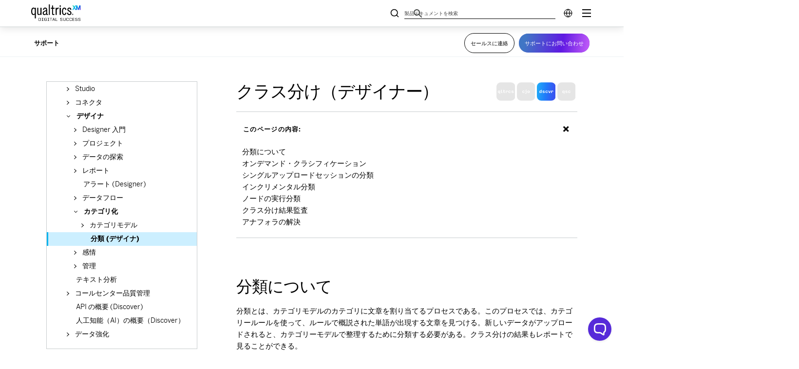

--- FILE ---
content_type: text/html; charset=utf-8
request_url: https://www.google.com/recaptcha/api2/anchor?ar=1&k=6LefQMMZAAAAAFJldb8tm2ekHbqq6Qb4HGTwtO6-&co=aHR0cHM6Ly93d3cucXVhbHRyaWNzLmNvbTo0NDM.&hl=en&v=N67nZn4AqZkNcbeMu4prBgzg&size=invisible&anchor-ms=20000&execute-ms=30000&cb=mli2s916sxhi
body_size: 48756
content:
<!DOCTYPE HTML><html dir="ltr" lang="en"><head><meta http-equiv="Content-Type" content="text/html; charset=UTF-8">
<meta http-equiv="X-UA-Compatible" content="IE=edge">
<title>reCAPTCHA</title>
<style type="text/css">
/* cyrillic-ext */
@font-face {
  font-family: 'Roboto';
  font-style: normal;
  font-weight: 400;
  font-stretch: 100%;
  src: url(//fonts.gstatic.com/s/roboto/v48/KFO7CnqEu92Fr1ME7kSn66aGLdTylUAMa3GUBHMdazTgWw.woff2) format('woff2');
  unicode-range: U+0460-052F, U+1C80-1C8A, U+20B4, U+2DE0-2DFF, U+A640-A69F, U+FE2E-FE2F;
}
/* cyrillic */
@font-face {
  font-family: 'Roboto';
  font-style: normal;
  font-weight: 400;
  font-stretch: 100%;
  src: url(//fonts.gstatic.com/s/roboto/v48/KFO7CnqEu92Fr1ME7kSn66aGLdTylUAMa3iUBHMdazTgWw.woff2) format('woff2');
  unicode-range: U+0301, U+0400-045F, U+0490-0491, U+04B0-04B1, U+2116;
}
/* greek-ext */
@font-face {
  font-family: 'Roboto';
  font-style: normal;
  font-weight: 400;
  font-stretch: 100%;
  src: url(//fonts.gstatic.com/s/roboto/v48/KFO7CnqEu92Fr1ME7kSn66aGLdTylUAMa3CUBHMdazTgWw.woff2) format('woff2');
  unicode-range: U+1F00-1FFF;
}
/* greek */
@font-face {
  font-family: 'Roboto';
  font-style: normal;
  font-weight: 400;
  font-stretch: 100%;
  src: url(//fonts.gstatic.com/s/roboto/v48/KFO7CnqEu92Fr1ME7kSn66aGLdTylUAMa3-UBHMdazTgWw.woff2) format('woff2');
  unicode-range: U+0370-0377, U+037A-037F, U+0384-038A, U+038C, U+038E-03A1, U+03A3-03FF;
}
/* math */
@font-face {
  font-family: 'Roboto';
  font-style: normal;
  font-weight: 400;
  font-stretch: 100%;
  src: url(//fonts.gstatic.com/s/roboto/v48/KFO7CnqEu92Fr1ME7kSn66aGLdTylUAMawCUBHMdazTgWw.woff2) format('woff2');
  unicode-range: U+0302-0303, U+0305, U+0307-0308, U+0310, U+0312, U+0315, U+031A, U+0326-0327, U+032C, U+032F-0330, U+0332-0333, U+0338, U+033A, U+0346, U+034D, U+0391-03A1, U+03A3-03A9, U+03B1-03C9, U+03D1, U+03D5-03D6, U+03F0-03F1, U+03F4-03F5, U+2016-2017, U+2034-2038, U+203C, U+2040, U+2043, U+2047, U+2050, U+2057, U+205F, U+2070-2071, U+2074-208E, U+2090-209C, U+20D0-20DC, U+20E1, U+20E5-20EF, U+2100-2112, U+2114-2115, U+2117-2121, U+2123-214F, U+2190, U+2192, U+2194-21AE, U+21B0-21E5, U+21F1-21F2, U+21F4-2211, U+2213-2214, U+2216-22FF, U+2308-230B, U+2310, U+2319, U+231C-2321, U+2336-237A, U+237C, U+2395, U+239B-23B7, U+23D0, U+23DC-23E1, U+2474-2475, U+25AF, U+25B3, U+25B7, U+25BD, U+25C1, U+25CA, U+25CC, U+25FB, U+266D-266F, U+27C0-27FF, U+2900-2AFF, U+2B0E-2B11, U+2B30-2B4C, U+2BFE, U+3030, U+FF5B, U+FF5D, U+1D400-1D7FF, U+1EE00-1EEFF;
}
/* symbols */
@font-face {
  font-family: 'Roboto';
  font-style: normal;
  font-weight: 400;
  font-stretch: 100%;
  src: url(//fonts.gstatic.com/s/roboto/v48/KFO7CnqEu92Fr1ME7kSn66aGLdTylUAMaxKUBHMdazTgWw.woff2) format('woff2');
  unicode-range: U+0001-000C, U+000E-001F, U+007F-009F, U+20DD-20E0, U+20E2-20E4, U+2150-218F, U+2190, U+2192, U+2194-2199, U+21AF, U+21E6-21F0, U+21F3, U+2218-2219, U+2299, U+22C4-22C6, U+2300-243F, U+2440-244A, U+2460-24FF, U+25A0-27BF, U+2800-28FF, U+2921-2922, U+2981, U+29BF, U+29EB, U+2B00-2BFF, U+4DC0-4DFF, U+FFF9-FFFB, U+10140-1018E, U+10190-1019C, U+101A0, U+101D0-101FD, U+102E0-102FB, U+10E60-10E7E, U+1D2C0-1D2D3, U+1D2E0-1D37F, U+1F000-1F0FF, U+1F100-1F1AD, U+1F1E6-1F1FF, U+1F30D-1F30F, U+1F315, U+1F31C, U+1F31E, U+1F320-1F32C, U+1F336, U+1F378, U+1F37D, U+1F382, U+1F393-1F39F, U+1F3A7-1F3A8, U+1F3AC-1F3AF, U+1F3C2, U+1F3C4-1F3C6, U+1F3CA-1F3CE, U+1F3D4-1F3E0, U+1F3ED, U+1F3F1-1F3F3, U+1F3F5-1F3F7, U+1F408, U+1F415, U+1F41F, U+1F426, U+1F43F, U+1F441-1F442, U+1F444, U+1F446-1F449, U+1F44C-1F44E, U+1F453, U+1F46A, U+1F47D, U+1F4A3, U+1F4B0, U+1F4B3, U+1F4B9, U+1F4BB, U+1F4BF, U+1F4C8-1F4CB, U+1F4D6, U+1F4DA, U+1F4DF, U+1F4E3-1F4E6, U+1F4EA-1F4ED, U+1F4F7, U+1F4F9-1F4FB, U+1F4FD-1F4FE, U+1F503, U+1F507-1F50B, U+1F50D, U+1F512-1F513, U+1F53E-1F54A, U+1F54F-1F5FA, U+1F610, U+1F650-1F67F, U+1F687, U+1F68D, U+1F691, U+1F694, U+1F698, U+1F6AD, U+1F6B2, U+1F6B9-1F6BA, U+1F6BC, U+1F6C6-1F6CF, U+1F6D3-1F6D7, U+1F6E0-1F6EA, U+1F6F0-1F6F3, U+1F6F7-1F6FC, U+1F700-1F7FF, U+1F800-1F80B, U+1F810-1F847, U+1F850-1F859, U+1F860-1F887, U+1F890-1F8AD, U+1F8B0-1F8BB, U+1F8C0-1F8C1, U+1F900-1F90B, U+1F93B, U+1F946, U+1F984, U+1F996, U+1F9E9, U+1FA00-1FA6F, U+1FA70-1FA7C, U+1FA80-1FA89, U+1FA8F-1FAC6, U+1FACE-1FADC, U+1FADF-1FAE9, U+1FAF0-1FAF8, U+1FB00-1FBFF;
}
/* vietnamese */
@font-face {
  font-family: 'Roboto';
  font-style: normal;
  font-weight: 400;
  font-stretch: 100%;
  src: url(//fonts.gstatic.com/s/roboto/v48/KFO7CnqEu92Fr1ME7kSn66aGLdTylUAMa3OUBHMdazTgWw.woff2) format('woff2');
  unicode-range: U+0102-0103, U+0110-0111, U+0128-0129, U+0168-0169, U+01A0-01A1, U+01AF-01B0, U+0300-0301, U+0303-0304, U+0308-0309, U+0323, U+0329, U+1EA0-1EF9, U+20AB;
}
/* latin-ext */
@font-face {
  font-family: 'Roboto';
  font-style: normal;
  font-weight: 400;
  font-stretch: 100%;
  src: url(//fonts.gstatic.com/s/roboto/v48/KFO7CnqEu92Fr1ME7kSn66aGLdTylUAMa3KUBHMdazTgWw.woff2) format('woff2');
  unicode-range: U+0100-02BA, U+02BD-02C5, U+02C7-02CC, U+02CE-02D7, U+02DD-02FF, U+0304, U+0308, U+0329, U+1D00-1DBF, U+1E00-1E9F, U+1EF2-1EFF, U+2020, U+20A0-20AB, U+20AD-20C0, U+2113, U+2C60-2C7F, U+A720-A7FF;
}
/* latin */
@font-face {
  font-family: 'Roboto';
  font-style: normal;
  font-weight: 400;
  font-stretch: 100%;
  src: url(//fonts.gstatic.com/s/roboto/v48/KFO7CnqEu92Fr1ME7kSn66aGLdTylUAMa3yUBHMdazQ.woff2) format('woff2');
  unicode-range: U+0000-00FF, U+0131, U+0152-0153, U+02BB-02BC, U+02C6, U+02DA, U+02DC, U+0304, U+0308, U+0329, U+2000-206F, U+20AC, U+2122, U+2191, U+2193, U+2212, U+2215, U+FEFF, U+FFFD;
}
/* cyrillic-ext */
@font-face {
  font-family: 'Roboto';
  font-style: normal;
  font-weight: 500;
  font-stretch: 100%;
  src: url(//fonts.gstatic.com/s/roboto/v48/KFO7CnqEu92Fr1ME7kSn66aGLdTylUAMa3GUBHMdazTgWw.woff2) format('woff2');
  unicode-range: U+0460-052F, U+1C80-1C8A, U+20B4, U+2DE0-2DFF, U+A640-A69F, U+FE2E-FE2F;
}
/* cyrillic */
@font-face {
  font-family: 'Roboto';
  font-style: normal;
  font-weight: 500;
  font-stretch: 100%;
  src: url(//fonts.gstatic.com/s/roboto/v48/KFO7CnqEu92Fr1ME7kSn66aGLdTylUAMa3iUBHMdazTgWw.woff2) format('woff2');
  unicode-range: U+0301, U+0400-045F, U+0490-0491, U+04B0-04B1, U+2116;
}
/* greek-ext */
@font-face {
  font-family: 'Roboto';
  font-style: normal;
  font-weight: 500;
  font-stretch: 100%;
  src: url(//fonts.gstatic.com/s/roboto/v48/KFO7CnqEu92Fr1ME7kSn66aGLdTylUAMa3CUBHMdazTgWw.woff2) format('woff2');
  unicode-range: U+1F00-1FFF;
}
/* greek */
@font-face {
  font-family: 'Roboto';
  font-style: normal;
  font-weight: 500;
  font-stretch: 100%;
  src: url(//fonts.gstatic.com/s/roboto/v48/KFO7CnqEu92Fr1ME7kSn66aGLdTylUAMa3-UBHMdazTgWw.woff2) format('woff2');
  unicode-range: U+0370-0377, U+037A-037F, U+0384-038A, U+038C, U+038E-03A1, U+03A3-03FF;
}
/* math */
@font-face {
  font-family: 'Roboto';
  font-style: normal;
  font-weight: 500;
  font-stretch: 100%;
  src: url(//fonts.gstatic.com/s/roboto/v48/KFO7CnqEu92Fr1ME7kSn66aGLdTylUAMawCUBHMdazTgWw.woff2) format('woff2');
  unicode-range: U+0302-0303, U+0305, U+0307-0308, U+0310, U+0312, U+0315, U+031A, U+0326-0327, U+032C, U+032F-0330, U+0332-0333, U+0338, U+033A, U+0346, U+034D, U+0391-03A1, U+03A3-03A9, U+03B1-03C9, U+03D1, U+03D5-03D6, U+03F0-03F1, U+03F4-03F5, U+2016-2017, U+2034-2038, U+203C, U+2040, U+2043, U+2047, U+2050, U+2057, U+205F, U+2070-2071, U+2074-208E, U+2090-209C, U+20D0-20DC, U+20E1, U+20E5-20EF, U+2100-2112, U+2114-2115, U+2117-2121, U+2123-214F, U+2190, U+2192, U+2194-21AE, U+21B0-21E5, U+21F1-21F2, U+21F4-2211, U+2213-2214, U+2216-22FF, U+2308-230B, U+2310, U+2319, U+231C-2321, U+2336-237A, U+237C, U+2395, U+239B-23B7, U+23D0, U+23DC-23E1, U+2474-2475, U+25AF, U+25B3, U+25B7, U+25BD, U+25C1, U+25CA, U+25CC, U+25FB, U+266D-266F, U+27C0-27FF, U+2900-2AFF, U+2B0E-2B11, U+2B30-2B4C, U+2BFE, U+3030, U+FF5B, U+FF5D, U+1D400-1D7FF, U+1EE00-1EEFF;
}
/* symbols */
@font-face {
  font-family: 'Roboto';
  font-style: normal;
  font-weight: 500;
  font-stretch: 100%;
  src: url(//fonts.gstatic.com/s/roboto/v48/KFO7CnqEu92Fr1ME7kSn66aGLdTylUAMaxKUBHMdazTgWw.woff2) format('woff2');
  unicode-range: U+0001-000C, U+000E-001F, U+007F-009F, U+20DD-20E0, U+20E2-20E4, U+2150-218F, U+2190, U+2192, U+2194-2199, U+21AF, U+21E6-21F0, U+21F3, U+2218-2219, U+2299, U+22C4-22C6, U+2300-243F, U+2440-244A, U+2460-24FF, U+25A0-27BF, U+2800-28FF, U+2921-2922, U+2981, U+29BF, U+29EB, U+2B00-2BFF, U+4DC0-4DFF, U+FFF9-FFFB, U+10140-1018E, U+10190-1019C, U+101A0, U+101D0-101FD, U+102E0-102FB, U+10E60-10E7E, U+1D2C0-1D2D3, U+1D2E0-1D37F, U+1F000-1F0FF, U+1F100-1F1AD, U+1F1E6-1F1FF, U+1F30D-1F30F, U+1F315, U+1F31C, U+1F31E, U+1F320-1F32C, U+1F336, U+1F378, U+1F37D, U+1F382, U+1F393-1F39F, U+1F3A7-1F3A8, U+1F3AC-1F3AF, U+1F3C2, U+1F3C4-1F3C6, U+1F3CA-1F3CE, U+1F3D4-1F3E0, U+1F3ED, U+1F3F1-1F3F3, U+1F3F5-1F3F7, U+1F408, U+1F415, U+1F41F, U+1F426, U+1F43F, U+1F441-1F442, U+1F444, U+1F446-1F449, U+1F44C-1F44E, U+1F453, U+1F46A, U+1F47D, U+1F4A3, U+1F4B0, U+1F4B3, U+1F4B9, U+1F4BB, U+1F4BF, U+1F4C8-1F4CB, U+1F4D6, U+1F4DA, U+1F4DF, U+1F4E3-1F4E6, U+1F4EA-1F4ED, U+1F4F7, U+1F4F9-1F4FB, U+1F4FD-1F4FE, U+1F503, U+1F507-1F50B, U+1F50D, U+1F512-1F513, U+1F53E-1F54A, U+1F54F-1F5FA, U+1F610, U+1F650-1F67F, U+1F687, U+1F68D, U+1F691, U+1F694, U+1F698, U+1F6AD, U+1F6B2, U+1F6B9-1F6BA, U+1F6BC, U+1F6C6-1F6CF, U+1F6D3-1F6D7, U+1F6E0-1F6EA, U+1F6F0-1F6F3, U+1F6F7-1F6FC, U+1F700-1F7FF, U+1F800-1F80B, U+1F810-1F847, U+1F850-1F859, U+1F860-1F887, U+1F890-1F8AD, U+1F8B0-1F8BB, U+1F8C0-1F8C1, U+1F900-1F90B, U+1F93B, U+1F946, U+1F984, U+1F996, U+1F9E9, U+1FA00-1FA6F, U+1FA70-1FA7C, U+1FA80-1FA89, U+1FA8F-1FAC6, U+1FACE-1FADC, U+1FADF-1FAE9, U+1FAF0-1FAF8, U+1FB00-1FBFF;
}
/* vietnamese */
@font-face {
  font-family: 'Roboto';
  font-style: normal;
  font-weight: 500;
  font-stretch: 100%;
  src: url(//fonts.gstatic.com/s/roboto/v48/KFO7CnqEu92Fr1ME7kSn66aGLdTylUAMa3OUBHMdazTgWw.woff2) format('woff2');
  unicode-range: U+0102-0103, U+0110-0111, U+0128-0129, U+0168-0169, U+01A0-01A1, U+01AF-01B0, U+0300-0301, U+0303-0304, U+0308-0309, U+0323, U+0329, U+1EA0-1EF9, U+20AB;
}
/* latin-ext */
@font-face {
  font-family: 'Roboto';
  font-style: normal;
  font-weight: 500;
  font-stretch: 100%;
  src: url(//fonts.gstatic.com/s/roboto/v48/KFO7CnqEu92Fr1ME7kSn66aGLdTylUAMa3KUBHMdazTgWw.woff2) format('woff2');
  unicode-range: U+0100-02BA, U+02BD-02C5, U+02C7-02CC, U+02CE-02D7, U+02DD-02FF, U+0304, U+0308, U+0329, U+1D00-1DBF, U+1E00-1E9F, U+1EF2-1EFF, U+2020, U+20A0-20AB, U+20AD-20C0, U+2113, U+2C60-2C7F, U+A720-A7FF;
}
/* latin */
@font-face {
  font-family: 'Roboto';
  font-style: normal;
  font-weight: 500;
  font-stretch: 100%;
  src: url(//fonts.gstatic.com/s/roboto/v48/KFO7CnqEu92Fr1ME7kSn66aGLdTylUAMa3yUBHMdazQ.woff2) format('woff2');
  unicode-range: U+0000-00FF, U+0131, U+0152-0153, U+02BB-02BC, U+02C6, U+02DA, U+02DC, U+0304, U+0308, U+0329, U+2000-206F, U+20AC, U+2122, U+2191, U+2193, U+2212, U+2215, U+FEFF, U+FFFD;
}
/* cyrillic-ext */
@font-face {
  font-family: 'Roboto';
  font-style: normal;
  font-weight: 900;
  font-stretch: 100%;
  src: url(//fonts.gstatic.com/s/roboto/v48/KFO7CnqEu92Fr1ME7kSn66aGLdTylUAMa3GUBHMdazTgWw.woff2) format('woff2');
  unicode-range: U+0460-052F, U+1C80-1C8A, U+20B4, U+2DE0-2DFF, U+A640-A69F, U+FE2E-FE2F;
}
/* cyrillic */
@font-face {
  font-family: 'Roboto';
  font-style: normal;
  font-weight: 900;
  font-stretch: 100%;
  src: url(//fonts.gstatic.com/s/roboto/v48/KFO7CnqEu92Fr1ME7kSn66aGLdTylUAMa3iUBHMdazTgWw.woff2) format('woff2');
  unicode-range: U+0301, U+0400-045F, U+0490-0491, U+04B0-04B1, U+2116;
}
/* greek-ext */
@font-face {
  font-family: 'Roboto';
  font-style: normal;
  font-weight: 900;
  font-stretch: 100%;
  src: url(//fonts.gstatic.com/s/roboto/v48/KFO7CnqEu92Fr1ME7kSn66aGLdTylUAMa3CUBHMdazTgWw.woff2) format('woff2');
  unicode-range: U+1F00-1FFF;
}
/* greek */
@font-face {
  font-family: 'Roboto';
  font-style: normal;
  font-weight: 900;
  font-stretch: 100%;
  src: url(//fonts.gstatic.com/s/roboto/v48/KFO7CnqEu92Fr1ME7kSn66aGLdTylUAMa3-UBHMdazTgWw.woff2) format('woff2');
  unicode-range: U+0370-0377, U+037A-037F, U+0384-038A, U+038C, U+038E-03A1, U+03A3-03FF;
}
/* math */
@font-face {
  font-family: 'Roboto';
  font-style: normal;
  font-weight: 900;
  font-stretch: 100%;
  src: url(//fonts.gstatic.com/s/roboto/v48/KFO7CnqEu92Fr1ME7kSn66aGLdTylUAMawCUBHMdazTgWw.woff2) format('woff2');
  unicode-range: U+0302-0303, U+0305, U+0307-0308, U+0310, U+0312, U+0315, U+031A, U+0326-0327, U+032C, U+032F-0330, U+0332-0333, U+0338, U+033A, U+0346, U+034D, U+0391-03A1, U+03A3-03A9, U+03B1-03C9, U+03D1, U+03D5-03D6, U+03F0-03F1, U+03F4-03F5, U+2016-2017, U+2034-2038, U+203C, U+2040, U+2043, U+2047, U+2050, U+2057, U+205F, U+2070-2071, U+2074-208E, U+2090-209C, U+20D0-20DC, U+20E1, U+20E5-20EF, U+2100-2112, U+2114-2115, U+2117-2121, U+2123-214F, U+2190, U+2192, U+2194-21AE, U+21B0-21E5, U+21F1-21F2, U+21F4-2211, U+2213-2214, U+2216-22FF, U+2308-230B, U+2310, U+2319, U+231C-2321, U+2336-237A, U+237C, U+2395, U+239B-23B7, U+23D0, U+23DC-23E1, U+2474-2475, U+25AF, U+25B3, U+25B7, U+25BD, U+25C1, U+25CA, U+25CC, U+25FB, U+266D-266F, U+27C0-27FF, U+2900-2AFF, U+2B0E-2B11, U+2B30-2B4C, U+2BFE, U+3030, U+FF5B, U+FF5D, U+1D400-1D7FF, U+1EE00-1EEFF;
}
/* symbols */
@font-face {
  font-family: 'Roboto';
  font-style: normal;
  font-weight: 900;
  font-stretch: 100%;
  src: url(//fonts.gstatic.com/s/roboto/v48/KFO7CnqEu92Fr1ME7kSn66aGLdTylUAMaxKUBHMdazTgWw.woff2) format('woff2');
  unicode-range: U+0001-000C, U+000E-001F, U+007F-009F, U+20DD-20E0, U+20E2-20E4, U+2150-218F, U+2190, U+2192, U+2194-2199, U+21AF, U+21E6-21F0, U+21F3, U+2218-2219, U+2299, U+22C4-22C6, U+2300-243F, U+2440-244A, U+2460-24FF, U+25A0-27BF, U+2800-28FF, U+2921-2922, U+2981, U+29BF, U+29EB, U+2B00-2BFF, U+4DC0-4DFF, U+FFF9-FFFB, U+10140-1018E, U+10190-1019C, U+101A0, U+101D0-101FD, U+102E0-102FB, U+10E60-10E7E, U+1D2C0-1D2D3, U+1D2E0-1D37F, U+1F000-1F0FF, U+1F100-1F1AD, U+1F1E6-1F1FF, U+1F30D-1F30F, U+1F315, U+1F31C, U+1F31E, U+1F320-1F32C, U+1F336, U+1F378, U+1F37D, U+1F382, U+1F393-1F39F, U+1F3A7-1F3A8, U+1F3AC-1F3AF, U+1F3C2, U+1F3C4-1F3C6, U+1F3CA-1F3CE, U+1F3D4-1F3E0, U+1F3ED, U+1F3F1-1F3F3, U+1F3F5-1F3F7, U+1F408, U+1F415, U+1F41F, U+1F426, U+1F43F, U+1F441-1F442, U+1F444, U+1F446-1F449, U+1F44C-1F44E, U+1F453, U+1F46A, U+1F47D, U+1F4A3, U+1F4B0, U+1F4B3, U+1F4B9, U+1F4BB, U+1F4BF, U+1F4C8-1F4CB, U+1F4D6, U+1F4DA, U+1F4DF, U+1F4E3-1F4E6, U+1F4EA-1F4ED, U+1F4F7, U+1F4F9-1F4FB, U+1F4FD-1F4FE, U+1F503, U+1F507-1F50B, U+1F50D, U+1F512-1F513, U+1F53E-1F54A, U+1F54F-1F5FA, U+1F610, U+1F650-1F67F, U+1F687, U+1F68D, U+1F691, U+1F694, U+1F698, U+1F6AD, U+1F6B2, U+1F6B9-1F6BA, U+1F6BC, U+1F6C6-1F6CF, U+1F6D3-1F6D7, U+1F6E0-1F6EA, U+1F6F0-1F6F3, U+1F6F7-1F6FC, U+1F700-1F7FF, U+1F800-1F80B, U+1F810-1F847, U+1F850-1F859, U+1F860-1F887, U+1F890-1F8AD, U+1F8B0-1F8BB, U+1F8C0-1F8C1, U+1F900-1F90B, U+1F93B, U+1F946, U+1F984, U+1F996, U+1F9E9, U+1FA00-1FA6F, U+1FA70-1FA7C, U+1FA80-1FA89, U+1FA8F-1FAC6, U+1FACE-1FADC, U+1FADF-1FAE9, U+1FAF0-1FAF8, U+1FB00-1FBFF;
}
/* vietnamese */
@font-face {
  font-family: 'Roboto';
  font-style: normal;
  font-weight: 900;
  font-stretch: 100%;
  src: url(//fonts.gstatic.com/s/roboto/v48/KFO7CnqEu92Fr1ME7kSn66aGLdTylUAMa3OUBHMdazTgWw.woff2) format('woff2');
  unicode-range: U+0102-0103, U+0110-0111, U+0128-0129, U+0168-0169, U+01A0-01A1, U+01AF-01B0, U+0300-0301, U+0303-0304, U+0308-0309, U+0323, U+0329, U+1EA0-1EF9, U+20AB;
}
/* latin-ext */
@font-face {
  font-family: 'Roboto';
  font-style: normal;
  font-weight: 900;
  font-stretch: 100%;
  src: url(//fonts.gstatic.com/s/roboto/v48/KFO7CnqEu92Fr1ME7kSn66aGLdTylUAMa3KUBHMdazTgWw.woff2) format('woff2');
  unicode-range: U+0100-02BA, U+02BD-02C5, U+02C7-02CC, U+02CE-02D7, U+02DD-02FF, U+0304, U+0308, U+0329, U+1D00-1DBF, U+1E00-1E9F, U+1EF2-1EFF, U+2020, U+20A0-20AB, U+20AD-20C0, U+2113, U+2C60-2C7F, U+A720-A7FF;
}
/* latin */
@font-face {
  font-family: 'Roboto';
  font-style: normal;
  font-weight: 900;
  font-stretch: 100%;
  src: url(//fonts.gstatic.com/s/roboto/v48/KFO7CnqEu92Fr1ME7kSn66aGLdTylUAMa3yUBHMdazQ.woff2) format('woff2');
  unicode-range: U+0000-00FF, U+0131, U+0152-0153, U+02BB-02BC, U+02C6, U+02DA, U+02DC, U+0304, U+0308, U+0329, U+2000-206F, U+20AC, U+2122, U+2191, U+2193, U+2212, U+2215, U+FEFF, U+FFFD;
}

</style>
<link rel="stylesheet" type="text/css" href="https://www.gstatic.com/recaptcha/releases/N67nZn4AqZkNcbeMu4prBgzg/styles__ltr.css">
<script nonce="Y9QSQ6hzixyTbxv83Sv3Rw" type="text/javascript">window['__recaptcha_api'] = 'https://www.google.com/recaptcha/api2/';</script>
<script type="text/javascript" src="https://www.gstatic.com/recaptcha/releases/N67nZn4AqZkNcbeMu4prBgzg/recaptcha__en.js" nonce="Y9QSQ6hzixyTbxv83Sv3Rw">
      
    </script></head>
<body><div id="rc-anchor-alert" class="rc-anchor-alert"></div>
<input type="hidden" id="recaptcha-token" value="[base64]">
<script type="text/javascript" nonce="Y9QSQ6hzixyTbxv83Sv3Rw">
      recaptcha.anchor.Main.init("[\x22ainput\x22,[\x22bgdata\x22,\x22\x22,\[base64]/[base64]/[base64]/[base64]/[base64]/[base64]/KGcoTywyNTMsTy5PKSxVRyhPLEMpKTpnKE8sMjUzLEMpLE8pKSxsKSksTykpfSxieT1mdW5jdGlvbihDLE8sdSxsKXtmb3IobD0odT1SKEMpLDApO08+MDtPLS0pbD1sPDw4fFooQyk7ZyhDLHUsbCl9LFVHPWZ1bmN0aW9uKEMsTyl7Qy5pLmxlbmd0aD4xMDQ/[base64]/[base64]/[base64]/[base64]/[base64]/[base64]/[base64]\\u003d\x22,\[base64]\\u003d\\u003d\x22,\[base64]/UMO0YMKSHDrDm8OAwoPCh1hbI8KVSFIlwpfDmsK/DcKxZsKKwrtawrLCuj80wrc3TlXDvG86w783E13CicOhZBZ+eFbDj8OKUi7CjhHDvRBJZhJewp/Dq33DjUhpwrPDlhIMwo0MwpgMGsOgw5ZNE0LDncKpw71wIjotPMOKw73Dqms0CCXDmh/CgsOewq99w67DuzvDsMOJR8OHwo7CtsO5w7FXw71Aw7PDu8OUwr1GwpxqwrbCpMOnBMO4acKhTEsdJcONw4HCucOpNMKuw5nCq0zDtcKZaQDDhMO0OAVgwrVfVsOpSsOcM8OKNsKpwqTDqS59wqt5w6g1wqsjw4vCosKMwovDnH/DlmXDjl1AfcOIS8Oywpdtw63DlxTDtMObesOTw4gKRSk0w6k1wqwrUMK+w587ChEqw7XCk1AMRcOhV1fCiSdlwq40fznDn8OfasOyw6XCk1ARw4nCpcKyTRLDjXR6w6ESFMKeRcOUYTF1CMKRw57Do8OcDgJ7bzIVwpfCtBjCj1zDs8OQUSspPsKcAcO4wrZ/[base64]/CpMKLwrRNw5rCvsOjYcOZYcKQw5TCgjNtK1fDnBwKwq4Aw4zDjsOmeh5hwrzCv3Nxw6jCpcOaD8OlV8K/[base64]/[base64]/wo7CmMOzw6APw7jCj8KowqMxKsKGScKLTcKDcsOYMRjDqDRvw4Zqwo/[base64]/CscOKw5sHw7Jjw4pXQXR/OsK8IB/[base64]/w4zDkMOhw6sdw7fCszwSIDXCo8OOw5J/eMKFw4LDtsKmw57CujgcwqJoYCsNf1gnw6hPwr1ow79zPsKGMcOow47Dsm5/C8Oxw4PDrcO/MHdHw6PCknTDlGfDmDPCncKpWyZNH8OQYsOQw6pqw5TCvFzCj8ONw5/ClMO8w7MAUXtsScOlYH/CncOdJw43w5swwovDk8O1w5TClcOzwp3CsR9rw4/Cl8KZwqpwwpTDriJwwoTDiMKlw6pSwr0tI8K8NcOzw4XDrWt7RQNZwp7DsMKqwrHCin/DgnXDqCzCm1vCizrDkH8+wpQ1WzHCscKOw6rCmsKAwrBGJx/CuMK2w7LDn2h/KsKow4PClwNywpZePH8dwqsfIEXDpHMfw6UkFH5Fw4fChVA7wp5VM8KaUSLDj1bCs8OwwqLDtMKve8KXwpUWwoLCkcK+wp9DAcOEwpXCl8KRNsKQdTHDgcOgOS3DoX5/AcKFwrHCi8OiYsKrU8KwwrvCr2HDjTjDhhvCuQDCs8OFGCcAw61Ow5PDp8KwC1LDqmXCmyRzw5TClsK4b8KCwrciwqB1wqbCnsKPZMO+Ex/CocKSw6rDsTnCi1TDtsKUw6tmIMOSa1IMasOuNMKOUcKMM00CMcK1wpAxTHbCkMKfSMOkw5AlwogTcikjw4BCw4jDuMKwa8KrwpUWw7PDtcKGwqnDlksCUsKGwpHDk2nDhMO/w6EZwq5JwrTCvsKIwq7CtTVMw5ZNwqNQw4rCvBTDv1ZkSiZAF8KUwrJWWsOTw63Clk3CtsOGw5RvQ8O8W13CgsKvRBYhUQ0Owrx7wpZTVx/Du8OWPhDDrMKEPnAewr9VJ8Ofw6LChAbChkbCtTTDocKywpfCp8OpZMOFSW/Dk3hRwoFrTMO+w78fw7EULMOaXEHCrsKVQ8Oaw7bDtMKGAHE6K8KXwpLDrFV3wqHCh0nCq8OIHMOlST3DiDTCpjvCjMOJdSHDpB9owqtDIxlkIcOww41cL8Kcw7rClnPCg1TDo8KLwqbCpRdNw47CvBl9LsKCwoLDhh7DnhB9w7/Di0dzwqHCm8OeOcOMb8KIw4rCglp0Z3fDtUhMwrppIAjCnhQywpTCiMKkakAywoJNw655wqE0w7cwNsKNAMOFwqtiwoYPQXPDp3w6fsOPwoHCmAt6wqYcwqHDusO+IsK5M8O8AAYmwpEjwpLCrcOpesK/CkptYsOgGSDCpW/[base64]/[base64]/ScK6HD3DoULDnsKIbEwPP2LCjS42w5g/en0gw4prwp0rMHjDjcOhw67CjHI7M8KCJsK6RsOpUkMRNMKbMcKAw6Atw4PCoR5rOAnDlRc4KcKuGH1+KRQNN1AtADrCumHDiE/DiCpWwqAWw4B1S8KmLHkzJsKTw5HCisKXw7PCu2FQw5YaW8K9V8OMVBfCpmZcw5R+I3XDuwbCrMKpw4zCnl4qajDDsW9wIMOSwrVqHDlgTHBOUnhPG1/ChFzCjsKCBm7DjiHDpQrCj13DvgHDkyvCpxHDpcOxFsK9OVfDnMOoaGcvGD5yexXCm04ta1xJY8OZwovCvMOUasOXP8OsOMKRJDBNXFlDw6bCocO2IHpsw5rDl3jCpMK9w5bDjFzDo0kXwo4awr8DAsOywrrCnXp0wrnCmlzDgcKbAsOKw6UpM8K2TwtCCcKjw6I/[base64]/Dh23Drnh9GQR7cMOPfzAYw4pAMMOUw6szwplZej4Bw68Mw4zDqMOWE8OkwrfCiwHDiRgHRGLCsMKMLj4aw6XCtyXDkcK/[base64]/CqX7DlcKGw4PCt8OIwoQHYsOOUcKKc8OSdMKWwocQQMOSRQV9w7zDpgs9w5tmw5fDlADDrsOKR8KQOgDDqsKNw7jDtQhUwpxlLQIPw44cesKcPMOBw5BODwM6wqF2OQzCiR1/Y8O7dRU+XMKUw6DCgAJDTsKzdMK8EcOXJGLCtAjDncO2wpLCtMKzwq/DuMO3bMKBwqMhQcKmw7UrwrfCog0uwqdPw5/DoCrDjgUhGsOJD8KWSiZ2w5APTMKHDMOLXChZVXjDjynDqGzDgCHDscOlNsOmwr3DiVB6w5Y7H8KQFwrCv8KRw7p1TW5Cw5oyw61Za8OcwrEzLEfDmjJnw58zwoQ/CUQzw4LClsKQd2/DrRfCncKNZMKcT8KFJVdmccKhwpHDocKowpRNdMKfw60RAzceehPDlMKXw7VIwqEqEsKrw6QAVHFUPCLDhilrw4rCsMK7w5zCo0lsw74zdgfDisOcB2opwpfCoMKiCj1TdD/DrMOkwpp1w5jDisK/[base64]/Cm1zDvnE8wqTCnMOHwogoCcKow4lLAcKDwq0GKMOUwpXCg8KXXcOCNcKuw4vCg2fCpcK3w6UwI8O3BcK0YMOsw4nCocOJB8OdMADDnmF/wqN1wqfCu8OgGcK5R8K9GcOaDmg3WA/ClD3Ci8KDWW5/w7Vrw7fDmlBhF0jCqCNaU8OpCMOLw7fDisOBwonCqiDCg17DjVZsw63DsinCiMOcwrrDmD3DmcKQwrV/w7NRw40Bw6A0GCnCmF3DvT0XwobCmQZyL8Obw78Qwr16TMKrw77ClMKMDsKTwrPCvDXCtz/CpATDs8KRBD0ow7Zva3xRwpbDnXoFOCjCnMKFCcKSOkHDpMOVScOrS8KOaFXDoBXDu8Oga3cmfcO2T8KPwqvDrUvDo2U7wprCjsOaW8ORwo7ChH3Dk8OOwrjCssKwf8KtwrLCoDwWw7NwG8Oww7nCmFYxPn/[base64]/Dhi5aw7PCu8OoDCnDo8OtbMKVw5N0GcKrwrVFa0PDoi7CjkzDqH0Ew693w4l4V8K/w5xMwpt5PQsFw53CqDfDmgU/w7lCfTbCh8KyUS8GwqszVcOaE8Ovwq/DtsK1W0Viwoc9wrgoWMOHwpRqPsKCw4VSWcKqwpJEV8OTwow6JsKRCsObHcKsFMOKVMOJPC/[base64]/wprDjkHCicKydm8cXAnDvMKPU8OIwrPDpcKHRhXCrSXDvxkxwrfCgMKvw74BwrnDjk7DsXHCgwlXdycsN8KoDcOUWMOPwqYYwo0UdRLDskEew5VdMQfDiMOtwpJnfMKJwoREU2tbw4EIw7IIEsKxTRDCm0ptXsKUNA45MsK5wosSw5rDocOhVSjChg3DnxbDo8K9PR/CpsOqw47DlkTCrcOvwrPDmhNcw6LCh8OjMQM/wpEyw6QxNRDDsmxsP8OBwp1HwpHDvEpOwoxEcsO2RMKpwqTCqcKywqXDvVcHwrVfwonCpcOYwrrDj0zDs8OnPsKrwo/CvQIcK2sWEhbChcKJwr5ww51Cwo5mEMKbGsKAwrDDijPCphcJw511G1jDqcKXwot6XWxMDsKMwrg9f8OibkFVw70dwrBgBDzCocOQw4HCq8OvbQJHw5zDvsKDwpfDkQbDuULDmlrCpsOjw4BAw6IQw6PDkQvCmRQpwqEsZAzDiMKtIzLDlcKHFB/CncOkU8KyVzfCtMKIw47Ch0sbJsOlwozCg1w3wp1xwrzDlRMVw74vVAFtcMOrwrkAw5x+w51oC1V7wroywrxgEWM+A8Ogw6jDvE5Fw4NnEyVPdFvDk8Oww6t+aMKAMsOxCMO3HcKQwpfDliojw5/CssKVFMK5wrJoDsOWDDhoPhBDwoJ7w6F/OsOkAWDDmToBAcOjwrzDt8KMw70gGCbDgsOxUWlOKcK6wp/Cs8Kpw5zCncKcwovDvMOXw6DCmklIMcK3wowGRiEJwr/DswDDvMKFw6fDl8ONc8Ohw7nCnMK+wpvCkyZowqEaaMONwod3wrVkw7LCtsKiJ0/DkAnCrTpww4cQO8Kfw4jDqsKuYsK4w7HCvsOawq1qPi3Ck8Knwr/CrcKOaWHDmQRWw5bDoSgBw6jCiH/Co2Baf1FEXcOVJXRFXAjDgVzCsMK8woDCo8OHF23Cr0jCoD8XfQvCjsOaw5Bxw7FPw60qw7F+MwPCkn7CjcOHe8OcesOuawh6wp/CsEFUw5jCpmfDu8OaecOofFrDlMOfwq3Cj8K9w5oSwpPCi8OCwqfCvUROwrhQFSTDisKEw6/CsMKCKVcGIicbwrYlQ8OXwo1ZAcOZwp/Dh8OHwpHCmsKGw7BPwq/DmMO9w6duwqxFwonCgxZTTMKvf21LwqjDucORwqNYw4QEw4vDojArHcKjFsO+HkI4UW53JEMwfRLCiTvCpRXDpcKowroowrnDtMOSXmA/KT1RwrVvI8OvwofDusO+wrRZeMKOwrIAYMORwqAuW8O+MkbCr8KHUjjCvMOUHmEsSsOdw5RbKVppGSHCosOIGxMMKDDDgn9yw73DtlZVwpvDmAXDmXlPwprCl8O7eSvDiMOBQMK/w4NETMOLwqBLw6hEwpLCh8OGwqhyaBHDv8OLC3I5wobCsQpiCsONFB7Dmk8gQW3DnMKeTXzCicOew6Z/wpbCvcOSbsK9JQbDvMOof3l7EEw6fsO3JGErw4p/QcO4w4DCjVpAA2nClSXCpRRMe8KNwqBOVUUUSTnCtMK2wrY6OsKodcOYNAVtw7Jbw67CuxbCncOHw67CncKbwobDji40w6nChwk+w57DtMOtT8OTw7DCnMKffErCvMKoZsKMAMKow7pEIcOLSE7DsMKHETfDisO/wrXDq8OXFcKlw5rDq27CncO9esKIwpcNIwjDtcOOOMOjwotnwq94w687NMKWVWNYwrp0w7csEsK7w5zDoW4fYMOeZChawqPDi8KZwqk1w41kw5IVw6nCtsKqacOET8O1woRzw7rCvFLDmcKCIzkjZsOZOcKGUV94XULCgsOkVsO/w7wjPsOGwpZFwptWwrl0ZMKKwr/Cl8O2wqkUYsKKZMOBbDPDn8Kvwq/Du8KAwrPCgEtAQsKfworCs30bw6fDjcOvVMOLw4jCmsO/SFNvw7TCkiQDwoTDksKod0kYDMKhbjDCpMOtw4jDjVpDA8KUECXDj8K9ax8LQcOjOkRww7fCq0M3w5lLAHPDk8KowobDhMOew7jDlcOIXsO0w7fCmcK8TcOpw7/DgcKcwpnDs1kaG8O3wpbDo8Opw6I/VRwkacKVw6nDlxk1w4xfw7zDqGdSwo/Dvl7Cs8KLw7/DvcOqwrzCkMK1fcOXAcK2XcOAw7B2wpd0w45rw73Ci8Otw7QgfcO0bmfCoCzCgRrDqcK/w4fCqXHDosKWVTBsVBrCuj3DosO3A8KkY1rCucKiK2kuQMOySVnDrsKVIMOHw7djV2A7w5HDtcKzwrHDnhgtwpjDhsKPKsKzD8O+QjXDlmdregrDg2/[base64]/DqBsWwrfCjsKew4FdZcK3QxvDuzzDssOCw4EQLcOAw6JqB8KwwqnCpsOyw5LDgsKuwo9ww5UwRcO3wqwOw7nCoB5bE8O9w7bCimRewojChsKfNlFKw6xcwp/CpcKgwrcSPMKFwpg3wojDjMOWIcKwF8Ksw5A+JjbCiMOqw7dIHRHDjUXCvCIcw6bCsk8KwqPCtsOBFsKdJRMeworDocKCPBLCscO9KV/CkxbDtXbDln4NGMOCRsKsG8OFwpFHw7QQwr/Cn8Kawq7CvxTCucOEwpAsw73Di3fDolRvFRspGyXCrMKMwoMDN8Olwq1/wpUjwoMtSsK/w5zCvMOoYTJvK8OjwrNDw57Cp3hDPMOFemfCucObHcKqWcO+w7dLw4JmW8OBecKXF8OMw7nDpMKEw6XCosOWABnCjcOewpsPw6LDoXBdwqdcwqXDpwMuwqPCp0JXwp3DvcK3Py55HsKzw6wzF0/Dkn/DpMKrwoclwr/DoVHCt8K5w74JIT8swpgCw77ChsKKRMK6wqjDqcKhw5cYw4TCmsO8wp1JL8KvwpAaw5DCryFWEwsyw5XDkjwNwq3Ci8K1AMO3wpJeAsOVL8OTw40Qw6HCpcO6wrDClhjDpSDCsA/[base64]/CgsKEw75Nw5NMwolad8KzcsKmSsO9woQQZsOAwqg/OlrCkMOmc8OIwrPDmcOTb8K/Kg/DsVZowp4zZzPCvXFhCsOdw7zDuFnDs2x6EcOOBW3CghrDhcOITcKmw7XDnkM7Q8OLPMKsw7o9wrzDum3DrwQ5w6vCp8KXXsO8P8Osw5d4w5hnVMOaXQ4Gw5YfLCfDmsKSw51qGsO/wrrDnkIGAsK6wq/CusOrw4vDnhYyTsKKIcKqwoAQHRM6w7MdwobDisKIw7Y6cCbCiQ/DqMObw6hfwpoBwqHCrC4LDcO/PEhew4XClgnDhsOTw54Rw6TCrsKzf1p9O8KfwovDhsKHYMO+w6d7wpshw5VMH8OQw4PCuMOLw7LCsMOmwoguLMOTbH7ClC03wrR8w6oSDcKtKSNLQgnCvMK0aANVO3J+wrEgwqrCjRHCp0ZxwocFNcOQZMOrwqtzVcO6MjgfwojCvsOwK8Ozw77DoD5/QsKVwrHCpsOSXnXDncKwQMKDw7/DjsK7e8ODSMOUw5nDl2srwpFCwrvCsUl/fMKnUyZWw7rCmAfCh8OvJsO3B8OCwozChMOJQsK4w7rDmcOnwpZoIkMRw5/CuMKew4JxSsKAX8KCwpF+WsK7wqBaw73CmsKwc8OJwqjDrcK2DGLDqhLDtcK2w4rCmMKHTl9ZGsOXUsOlwocowqgDDmUUKzBuwpjCh1fDv8KJLxXDr3fCgksUYGvDviI5QcKZSsO3NU/CklvDkcKIwqVDwr0tHkXCk8Ouw7ozGCfCvxDDlSlhIsOywobDkBgdw6nCnMO3O0Jpw6jCssO9eFDComkrw45faMORdcKcw5DDu17DsMK1wpfCq8KUwpRJWsKSwrvCjRELw6fDjMO4Uy/CgTQZGwTCsHvDqsOkw5tVN3zDqkDDrMOPwrgVwobDjFDDpg4mw4zCgw7CmsKRH30ANlLCmTPDp8O4w6TCq8K7TS3Cs07DhMOge8Orw4bChwZHw4ELC8KXbhMuQMOuw44oworDjnpXVMKgKC98w7PDmMKZwoPDk8KKwpfCsMKgw6h1N8K8wpVrwoXCqMKHRUYOw5/DjMKbwo7CjcKHaMKhw4EpLlhGw4cWwqdVOTJ/w7l4X8KNwqUpCR3DoyR/RWXDn8KEw4nDm8OMw69BNGTCnQrCqSTDqsO2BxTCsy3CkcKfw5N/[base64]/DcKAwrjDmcKbKCTCrH8xw7nDnsOVw6vClsOaGFbDh1LDtcKZwrk5PljCqMOewrDCq8KhLsK0w4g/FnbCg1dvC0jCmsOCO0HDu3bDt1lcw6B5BwrDsmx2w5HDvAxxwrPChsOiwoPDlgfDkMKJw5JpwprDkMKmw4s+w45pw47DmRTCqsOYP1MNbcKKDgYrMcO8wqTCv8Okw7vCvcKYw7/[base64]/DkmBWwqDCrXnCjMO0JMOIw6HChMO1emzCrGnCm8OhK8Oywr3Du0ZowqDDoMOdw4FGWcKCAELCtsK8PnZdw7vCuRRufMOMwo54YMKCw5VMw5M1w5cewqwJW8Kiw7nCqMKOwrXDkMKLMULDskzCiU/CuTNnwqzCtQM6YsKsw7E5ZcKoMyw7RhRQEMK4wqLCnsKkw5zCl8KwTMKfP3ggLcKkUHAPwrfCnMOLw7vCvMOSw54gwqFqBsORw6zDkCrDhE1fw6NOw4dywrbCoR8BEGhwwoBHw6XCm8KxQ3MLdsOTw7g8K05Ywp5/w5wsP1Q4wo/Cq1HDrxQDScKJWBzCt8O7Mkt/MkHDmMOawrzCijYheMOfw5fCqxdrDQ/DhQvDsnA/[base64]/Dll9bw49zJWnCtk3Do8O2P8OGY24uZMKhO8OxM2jDqx/CvcOWaxXDtsOcwoPCoiErf8OEcMKpw4AJYcOIw5/DsxEXw6LCicOGGB/Cqw3DvcKvwpLDjQ7DpGAObsKeHQ7DjE7CtMO7w70mfcKdcTUpQsOhw4vCuDbDtcK6N8Oew7XDncKLwoA7fj3CrVjDpwc3w5h3wojCisK+wrrCs8Kdw4bDhiFjYcKVeFcaT0XDvmEhwpXDoQjCl2vCnMOWwoZHw6s/LMK/VMOKH8Kiw5pBZDbDk8K2w6UPXsK6fzPCtsK6wobDhMOvSTzCkxY5N8KCw4nCm23CoUnCohXCncKZccOOw7V5OsO0bwpeFsOsw7LDu8Kowr1xWVXDg8Ovw7/Cnz7DixHDoAk0H8OQRsOZwqjClsKYwoTDkAPDtsKTT8O/DxjDi8KWwq8KR3rDjkPDjcKXRVYrw6IXwrpfw5FGwrPCoMOKVMK0w4/DhsKoCCEnwph/wqAISMOXVypuw41mwpPClsOmRipgGcODwo/[base64]/DssOUGgluwq5zRSzDocKFBcKuwq3CtcKaHcOrCGPDqGPCgsK2aVzCmMKkwpXCnMOBWMKOW8OZP8OJTyPDvcK6dBUTwoNzM8OGw4Q8wobDrcKlNhd9woA9R8OhQsKMCiTDqU/DosKJB8ObUcK1dsKbSDtmw6oywqsiw6JfIsO5w4rCsRPDssOCwoDCs8Kew67ChsKZw6TCt8Ojw5LDqxJ2dWpGbMKmwo8VeHDCrj7DuCfCuMKfH8KWw7kJVcKUJsKvecKRaEBIJcOJAldUbzjCgynDkD9pC8OLw7rDr8O+w4Q7PVLDvnIUwq/DkBPCtlJxwp/DmsKIPCbDhQnChMKiK0vDskrCqcOzFsO0RMK8w7XDgsKZwokdw7fCs8O7Xg/Cmx7Cs0XCvUw6w5vDu2glaHwVIcO3ZcKrw7nDrMKCAMOiwrYCIMKwwo/Cg8K7w6vDu8OjwoLDsSHDnwzCskg8OA3DgGzDhQjCicOTFMKEXWQgLXvCusOXKEDDqMOsw5XDgsO/DxI2wrzDrSzDqMKiw5ZNw4UzBMK/EsK8KsKWNC7DkGHCr8O6Jmoxw7RPwolfwrfDhFcTTkg7HcOaw6NhZizDk8KSWMOlEsKrw6gcw6vDsgjDmV7CqSrDgMOVKMK7HXhHIjx8V8K0OsOeHcOTF2ojw4/CiDXDhcOHWsKtwrXCv8O1wrhAYMKmwqXCmwnCrsOLwoHCoQl4w44OwqvCuMO7wqrDiT7Dvzd7wqzCu8OQwoFfwp/[base64]/[base64]/CjXjDqUnDuyTDsV/Dgx3DusOpwpAxw7Ffw5TCokNEwr93wrnCqDvCh8ONw43DvsOBS8OpwoVFORtswpbCiMOCw4MZw7LCs8KNMRfDuCjDj2zCnMOnR8O6w5VNw5Rgwrk3w6Fbw58Zw5bDl8Kwb8OYwqXDm8KcY8K3S8KBIcK6VsO/[base64]/[base64]/CmR3CiUzDlRQ5wrnDlBTDvUVcD2dsw7HCkyTDhcKYRxYsTsOhAhzChcO4w6rDpBTCp8KzQUcVw69uwrMNUSTCihbDk8Otw4wYw6/CljPDsQU9wpPDuRsHNn8kwp4VwrjCs8Oww7kgwoRnfcKDZFwhIhNuRXfCr8Knw6EiwpVrw6zDucK0L8KqVsKBGEnCjkfDk8OPYC4+FUdww7RTGmXDjcK9XMKow7PDuFXClsOawpvDpMKlwqnDnyPCrMKrVnfDp8KNwqPDr8Kkw7LDlsO2OFTCsXHDkcOqw6/CusO/esK4w5zDn0USIT0YecOocEVjEsOxRMOkCkNGwp/CrcOkM8KqX0QOwqXDn1ZTwq4SHsKQwrXCq2hxw6QqFcOyw4rCpsOAw7fCqcKQAsKmfzNiNAPDvcOdw6USwopNTloPw6LDtlTDj8K+wpXCjMOywqDCo8OAwrMQQsKeWwLCrlnDmsOXwp1ZG8KjO0fCqjHDj8O0w4bDmsKLcDnCjMK/Di3CvEA0WcONwqvCvcKPw5I+MkZRUmHCg8Kuw4Q2dsOTGALDqMKEYmDCrMOww5lEUMKAWcKKWMKFPMKzwrJHwqjCmAsCwqljwqvDhBpqwonCtCA3wrrDrnVuFMOXw6ZAwqfDuG7CsHkJwrTCqcOpw5/CscKiw4AHKHdEAWbCrBAKdcK/RCHDjsOZeHRFT8Kdw7pCAzYWT8Oew7jDqjDDusOja8OnVsOcYsKlw7puOj9vaX8sRQBzw7nDnEsrFw5Rw6F3w4UVw5zDjD5eTSJVKWDCksObw4NaDh0QLsOuwp/DoDzDksOwIUTDnhdGOThXwpnCgAQAwoo7bErCpsO/[base64]/Co0cOZipAw5nChS3DmEsxdTsHLyZAw7bDnzosCxByWMKjw7oIw7HCkMOyYcKwwqJgFMKiFcOKUAZvw4nDjxTDtMOlwrrDnXfDrH/DrCsJTCI0eSgLUMK+wpRDwr19Jxohw7TDvj9sw5XCpUd0wqgjGU/Ch24uw4LClcKCw5RDKVXCv0nDiMKNN8KHwq7DmGAdMsKWwoTDrMKNA0Alwp/ChMKNS8OHwq7DhzvCinEqUMK6wpnDk8O0WMK2wqZIwp84F3bCpcKyAEFkBi/[base64]/CvD/ChAQRwqPCncOkEUpdw4vDqxTCpsOPG8K7w4ZTwp09w4kle8OvBMKsw7jDmcK+MAZZw7jDg8Kxw7g+acOKwrnCkA/[base64]/CpMK+wpPCk8KkwqclcBTDnUcpw6/[base64]/T8Osw7RId8Kvw5LChVdzwpkUZQUcwqHDhjnDssODwr7DpMKrTDE1w77CjcONwpTComHCvHViwrt/YcK6dcO0wqvCtsKcwqbCqnzCoMOsU8KEKcKEwoLDnWQUMH8oXcKmVcObGMKJwoTDn8KPw60+wr0zwrLCnVQKwo3CohjDu1XCs1HCsEElw7/DhsKtP8KFwrdsaBg+woDCicOlHlDCnHUVwpYdw6hfF8KxeWoMCcKsOE/DiBpdwp4mwpbDgMOZKsKANsOWwo5bw5HCtMKRT8KpVMKuY8KBHgA4wrrCj8KcNBnCnUbDocODe3ocMhIrHCfCqMOmOsOZw7cEFMKfw6pXAVTCkAjCgVTCn1TCncOwejzDnMOZRsKqwrw9a8KKfU7DqcKAazghBcO/ZiJOwpdKcsKOIhvDkMOvw7fCugVtBcKZZy9gwoUVwq3Dl8OBIMK1A8Omwr1lw4/DhcKxw6/CpmclRcKrw7hmw6fCt30Ew5vCiGHCksK1w5tmwrDDmhbDkyBhw4Qqb8Ktw6jCrELDvsKiwpLDmcKBw7YPIcKfwpMZN8KBVMKlasK1wrnDkwJOw7VKREAwL0g8S3fDt8OuKlfDpMO8OcOyw5rChwLDj8KqcREHHMOmXBs6TcOEKwPDlAInAsKLw4nDscKfIlLDpk/CpcOdwpzCocKsYsOow6bDvQPCmsKLw7Jjw5sIDRbChB8zwrh3wrd4OhBSwpDDjMKJC8O+CVLDsEJwwrbDqcO9woHCvk9OwrTDtcKLY8ONQhh5NwDDm3dRRsKEwrDCon4cKRt4dR7DjlLCrBAVwpo5MUfCtD/DpHdDIcOIw7zCg0nDv8OZBVpsw6dBX2BBwqLDt8Ohw7kvwr9fw6IFwoLCrxYfWGjCkEcDSMKLBcKTwqTDriHCv3DCvSl6AMO1wrpvJWDCn8OewrbDmg3Ci8OXw5rDj0xzGXnDkjfDtMKSwpBOw6fCrndJwpLDqlgmw5/DtkkwKMKpeMKmIcKTwqtVw7HDtsOtGVDDsjrDrhrCkETDvWLDmzjCtQ/DrcKkH8KXZ8KrHsKbBn3CnX4DwprCnHAOFlIafwrDhXPCsybCocKMF31twqFqwq9cw4LDu8O7UWktw5/[base64]/DjMOBw7vCv8KzwqhqTMKmIiLCiMO1G8KzJ8OYwoEJw7bDslsMwo/[base64]/Dn8OLwq1fwpEYIcO+w5kqQ8Kbw7XCvsK5wqvCnl/Dh8OYwq5awrREwq1EVsOkwo1ewp3ClSx4LWbDlMOHw54+SSMFw4fDigzCm8K9w7sZw77DjR/DgAduZRrDhQfDvlMBCmzDqnbCjsKvwo7Co8Khw4MCHcOiWsOhw4/DtgPCklfCnBzDgQTDh0DCtMOsw6Rowo9swrVJbiHClcOjwpzDpcKGwrvCvX/[base64]/[base64]/DtBpue1rDiDl1G8OaTW3CvQTDuEDCgMOvYsKZw67DnsOmGcOFXXzCpMOww6V1w54eRcO7wqXDpGbClcKdNVJjwqw8w67CiiLDlHvCsjVdw6B5fTXDvsOlwpTDj8ONScOuw6HDpQbCkgUua0DCpUgsQRUjwpnCtcOXd8Khw5wPw5/[base64]/cFNELsKVwqdkw4jCrXxfPE3Cq0kvaMK7w4HCssO2w4EvRsK0KcOEP8Kiwr/DvQ0VNcKBw7jDtkfCgMOFaiNzwqvCsBdyFsOkRx3DrMK9wpRmwopDworCmxR3w6/CosOLw4DDjDVfw47DkcKCI2ZDwq/ChsK4aMOKwqZ3dUVpw7wxw6PDpl9Yw5TCoQd4JzrDsXbDmi7Du8KXW8O0wokmLwPCuh3DtwfCtzPDvkcWwqRFw6Rlw6PCiwbDtifCr8K+QyrCl3/CqMKJfMKgHl0JE1rDqCoAwrHCrsOnw73Dj8Ovw6fDoGbCmXzDlFXDjDzDvMKBVsKZwogGw6xme09fwrXClE8Zw6BoJgB9wohJIMKSViDCuUpSwo01fcKzB8K/[base64]/VEfDuxbDqcKrWMKhOMObR8KxwosAw7zCkkcvw7pkXcO2woDCmMO0ajdhw77ChMOLL8KWbxkRwqFATMKEwq9CCMKDMsOmwo4dw6jChEkCBcKbHcKmOG/Dk8ORV8Oww5/CrUozb3MAIHotDC8Lw7/DiB0uQMOxw6fDrcKMw5PDnMOeSsOIwqHDlcKxwoPDo1M9bsOpaVvDkMOZw6lTw6rCocOuY8KjPCLCgC3CnGFFw5vCpcKlw7BjP2cIBsOjDw/CscOGwprCpV8yIcKVEzrDgi5ew5/[base64]/DhcOIw6/CiiLDiCTDu8O1w4YhwoDCs8OdakhybcKew6TDglbDrRjCi0PCt8KqAE9LEhNdSl1pwqE/w4pOw7rCg8Ouw5Y0w6/[base64]/w7/[base64]/w4LCnXjDgHB3LyfDqsKNw7Yvw4XDn0rCrsO/fsKFN8Olw7rDicONw6B5wpLCkB/CmsKXw5rCr0DCkcOaKMOKUsOCfxjCksKsQcKeGlB3woNAw5vDnnPDtcO2wqpNwpomUX0ww4/Cv8Ovw63DssOuwp7DnMKnwr0/[base64]/CksKwKVTDp8KtYAfCr8KdaAzClg3ChcODVx3CmQLDqcKIw6tqOcOrYMKDCsKVA0rDhsOWFMO7XsOVGsKiwq/Cj8O+QAVUwpjCtMOuJxXCs8OeJsO5KMOlw6g5wqBtLMORw6/DgcOEPcO+J3XDg0zCqMKzwp0wwq1kw49Nw5vCvn3DsUvCgWTCrg7DisKOXsOfwqLCosOOwo3CisOEw5bDvXImN8OASHTDqjpqwoXCqntZwqZHZg7DpEnClCvDusObZ8OlVsOfdMO3Njh/HlsNwphFCMKDw6/CrHcUw7YZwpHDksKeOsOGw4FLw4fCgDHCgARAKxzDtRbDtjcFwqpiw7hyF3zCvsKjwovCvsKYw7Aew77DnsORw6UbwqQMVMO1DMO/[base64]/[base64]/CqnfDnsKGwolOaWvDvsK7bMOfwojCqBBMwrvCjcO1w5gbW8Oow5kWdsKOZjzCncOdfibDjXLDiSfDniPCkcKew5gYwrfDr0FkEHhww6vDnQjCoQh6J2EGCsKIeMKmdWjDrcOqOC0/ejrDtG/DmMO3w7owwpDDl8Kwwog6w7sTwr/CqV/[base64]/DrR9/w5nDkBnCnAvDjcOEKMOSSsO0IE5pwr0Iwq4rwo3Cti1lcBQFwoVxJsKZEGAiwofCm39GMmbCscOyT8KxwpFnw5TCvcOyacO/w7TDqcOQTAvDn8KAQsOCw7zDrFBNwpZww7rDrMKsa3IRwpbDuyAAw4PDjBDCgGcXR3bCpsKuw4nCsCxLw43DmMKUGVRGw6/DsA0lwq7DoGgIw6fCqsKNa8KAwpZHw5cvV8OEPhHCr8KtQcOqbwzDrCBAB20qMVTDgxVFMXDCs8OwIwtkw4FwwrkTXHwyHsOwwpHCpkvCl8OOYR3CusKZJmkmwpZGwqJxfcK2bcOawoofwpjCh8OGw5kHw7pVwrI3Ox/Do2/CncKKK1NQwqXCvSPCmsK8wpMQJcOyw4TCrVwwdMKGKUzCqcOFY8O9w7shw79Kw4F0wp4LP8OAHSoWwrVPw5jCtcOZeUo8w5/CnEkbAcKMw4DChsObw6kZcG/[base64]/O3tPPk3Dpj8XdcKqwrrCpEfCjCfCrMO5wrzDmw3CjknCgsOPwqjDh8KYc8Oiwo1SJ08AfXHDlXzDpVkAw6/[base64]/[base64]/CnEwRVcO7w6sVJQ8Ow6XCnMKDODzDrnMEImFoQsOvasKkw7rClcOyw4QQVMOKwqLDncKZwrJ2IRkcecK0wpNNZMKsADLCiF3DtHxJecOnw5nDtl4GM14Gwr7CgFQPwrfCmFowbUsMLcOeURdaw6vCskTCscKmX8KEwozCgEFiwqd+XlUuTQTCi8OSw4x/wqjDjMKfCV0UM8KKTyvCuVbDncKzOl5aHkPCu8KKFEFGQmNSw6UVw5TCiiPDjsOUGMOnQ0rDrMOlaynDicKOAhssw47CtF3Dl8Ohw77DqcKEwrcYw7nDo8OAfwzDv1fDj2wYwqRqwp/ChwRNw4zCignCrR5dw6/[base64]/CjcKDw6bDh8KzwqBww69Hwoc/VBzDkGTCksKbXCBPw5VVecOoR8KGwosfZMO4wpMuwoAhCkMiw4cbw70AIsOWC2vCnzPCrBsYw5LDp8OEw4DCssKJw4TCjyLCsU/DkcKlTsKyw4bCvsKmRcK+w6LCuyNXwoxKFMKhw59XwrFHw47CiMOgLMKMwpJwwpQYYCHCs8OxwpjCjTQ4wrzDocOhDsKHwoATwofDukLCrsKaw77CpcOGHz7DqXvCi8OHw7dnw7TDlsKSw71rw7UbUXfCokvDj1HCv8OeZ8K2w6AKGy7DhMO/w7l/[base64]/McOvw7pEUVYoSTbDo1hRwojDlVJQcsOjwp7CpcO9UCk9w7Qlw5DDmQXCu2FYwptKWcOgHkxdw4bCjgPCox1RIG3Cu0wyVcK8IsKEwq/Dh1VPwqx0XcK4w5/ClsKdX8OowqrDmMKgw4Ifw78lQsKtwqDDu8OeLytnQ8ORUcOFG8Ofwr1sV1V1wpl4w7krcwAsITPCsGcjF8KJREkfOW0fw5d7C8KLw4HCucOmDgMow7F5O8KFNMORwrQ/QljCm00ZI8KqPh3DjMOWGsOvwp9YOcKEw4/DmzAwwqgaw5h6YMKGGyTDmsOHFcKJwqXDtMOCwohjWm3CsE/DrBMNwrYSw6DCqcK+fGXDn8KzMg/DtMOAXcKqewDCjRtHw71IwrzCiD4yC8O0FB0gwrcoRsKkwpHDoW3CkUjDsg/CiMOiwpLDicK5dcOwagUsw6dMXm4+SsObRnXCv8OBKsKXw4wDOw/DlAcJanLDucKOw5EOSMK3Sxdbw4EXwpsqwox3w7nCnVTCi8KoKz1ldcOCUMKreMKWR3hVw6bDsWoQwpUcXhLCjMK8wpVkUGFCwoQ/wqHCrMO1OsKCDHJocXzDgMOGR8OjfMObY3kdRhDDpcKmEMOWw5nDlSnDn3NDJnfDsSExbHMxwpDCjRjDi0/DrUTCrMOawrnDrsK1FsKvK8ORwphKZihwJsKYw5bCusKvT8OhckF6MMOJw5how7XDok5rwqzDk8O0wp8AwrRew5nCnA/DrFjCpETCg8KxFsKAEEsTw5LDmTzCqjIbVUfCpwLCgMOKwpvDgMOHaXV7wr7Dp8KySkzCiMOOw5pWw5JERsKnNcOiKsKRwoV2a8O/w7Ayw7XDgEZfJixtE8OLw4ZKLMO+cz1mFwIgdMKJQcOiwok+w6E8wpcKWMKkFsKrOMOxXVrCpitfwpZHw5vCksKPShEVW8Kgwq4+KFrDqlPDvibDqhtTIijCtH0/ScKZLsKlXEnCusKKwpTCkG3DrMOww6BCcWkMw4BowqPDvEJ5w4rDonQzIRLDpsKNCQBmw4MGwr9jw7PDnC5bwpPCjcKUITBGFSxWwqBcwpzDmA8/a8OAVSwHw6/[base64]/Cr8K1w7Bpw5/[base64]/w6TDvsKZc8OEw7dXw71YwozDlSbDrMOeBsOKYFhXw7dOw4UQalwcwq9mw4nCnxoUw4hZfcKRwoPDpsOSwqtGPsOKXhV/[base64]/CuMOmPUFqcSHCv8OHwoMaNxUafinCtMOawo/DjsKYw4HCsibDl8OUwoPCu0VhwpzDvcOgw4bCsMKeYyDDgMKSwo8yw7gtwoTCh8Oew70rwrR5PiYbH8OjOXLDn3vCmcKeSMOEasOqw5/DgsKmcMOfwpYYWMOtFWbDsxI9w7N5UcOiTMO3fmskwrsvAsOzTHfDnsKjWjHDvcO/UsOdc1XCkmxvGiXCmTvCgnlKDMOmYGtRwoLDiy3Cm8O0wqAOw55ZwojCgMO6w6peSELDpcOPwozDq0/DkMKxX8OQw67Ck2rDi1vDnMOsw6TDo2V6HsKhegjCogDDqMOOw5rCoA8nd03Dlk7DvMO7VcKnw6PDuXjCrXXCmB1Ww5HCrcOteW3ChR0hYw/[base64]/CrCMOw5vChcKCw7FEw61Lw7JkCcO6wqREw7XDqkzDm04JXB5qwpbCrMKnZMOUX8OQVMOLw5nCqXLCpFXCpMKqcFsLWhHDlk1qKsKPBR9CJcKJEcOoSGADEiU9VcK3w5YNw5oyw4PDvcKuIsOtwpsaw6LDjWhjw6dmccKjw6QVYWY/w6MkVMO6w5JbJ8KFwpXDtMOPw5svwro8wplUdX0GGMKGwrd8N8KDwp3CpcKmw5paBMOlL0gpwq89H8Kxw7vCsnM3wr/Dnj8+wq8Xw6rDr8Oxwr7CscKcw7zDhk5OwqvCriR3NSDCg8Kyw54/DkhRDHDCuALCtHcgwpd0wqLDiHojwpvCjzTDtn3DlsKNYwbDszjDuwojVgrCqsO/UkwXw7nDvHPCmQzDp140w5LDqMOZw7LDlQx6wrYeTcOodMOlw4fCnMK1SsO5UMKUwovDiMKldsOXOcO3WMOOwpnDmMKFw5otwo3DowJnw5h/[base64]/wqrCmcKBHsKEXcKUwrQlMyBELyrCqMKWTMKKQsKpKsKMwpTDmAXCp3/DhUt6TmhuEsKURjLDqS7Di03Dv8O5EsOeCMOVwoMXSX7Dp8O8wpbDq8K5WMKzw7wMwpXDhUbCkF9abWMjwq/DjsOwwq7CpsKBwqdlw7tADsOKE1nClMKkw6w/[base64]/Cv8OXHSjCoMKAwoFQw6XChlXDnBLCnsKoCys8XsKhTMOtwqbDqsKUdMOSWA5fHC8awobClUzCosK+wrzCssO8WcKGNCTCmxctw6g\\u003d\x22],null,[\x22conf\x22,null,\x226LefQMMZAAAAAFJldb8tm2ekHbqq6Qb4HGTwtO6-\x22,0,null,null,null,0,[16,21,125,63,73,95,87,41,43,42,83,102,105,109,121],[7059694,185],0,null,null,null,null,0,null,0,null,700,1,null,0,\[base64]/76lBhnEnQkZnOKMAhnM8xEZ\x22,0,0,null,null,1,null,0,1,null,null,null,0],\x22https://www.qualtrics.com:443\x22,null,[3,1,1],null,null,null,1,3600,[\x22https://www.google.com/intl/en/policies/privacy/\x22,\x22https://www.google.com/intl/en/policies/terms/\x22],\x22PS31P387Ict6DN2s2ncOIe2D51WZYLlTB4jHxB1yiVE\\u003d\x22,1,0,null,1,1769552965331,0,0,[104,185],null,[5],\x22RC-jjxmYIcxWlXH7Q\x22,null,null,null,null,null,\x220dAFcWeA4TwKrD85Q5u4sppxslSF4n5qesp1wm8rrqWjsWj0wbnIFmoUSB0t_0lSiLL5Yyb6-bl6BzzHwb0ttI-6KdiHTEPvgwoA\x22,1769635765430]");
    </script></body></html>

--- FILE ---
content_type: text/plain
request_url: https://sgtm.qualtrics.com/g/collect?v=2&tid=G-Z0RM4JK167&gtm=45je61q1h2v883492273z86526812za20gzb6526812zd6526812&_p=1769549358130&gcs=G111&gcd=13v3v3v3v5l1&npa=0&dma=0&gdid=dYWJhMj&ni=1&cid=274452577.1769549361&ecid=840549423&ul=en-us%40posix&sr=1280x720&_fplc=0&ur=US-OH&frm=0&pscdl=noapi&ec_mode=c&_eu=AAAAAGA&sst.rnd=1046821326.1769549360&sst.tft=1769549358130&sst.lpc=53210920&sst.navt=n&sst.ude=0&sst.sw_exp=1&_s=1&tag_exp=103116026~103200004~104527906~104528500~104684208~104684211~115495940~115616985~115938466~115938469~116185181~116185182~116682876~117041587&sid=1769549361&sct=1&seg=0&dl=https%3A%2F%2Fwww.qualtrics.com%2Fsupport%2Fjp%2Fxm-discover%2Fdesigner%2Fcategorize%2Fclassifications-designer%2F&dt=%E3%82%AF%E3%83%A9%E3%82%B9%E5%88%86%E3%81%91%EF%BC%88%E3%83%87%E3%82%B6%E3%82%A4%E3%83%8A%E3%83%BC%EF%BC%89&_tu=BA&en=content_view&_fv=1&_nsi=1&_ss=1&gap.plf=5&ep.c_is_iframe=false&ep.c_q_region=AMR&ep.c_content_title=%E3%82%AF%E3%83%A9%E3%82%B9%E5%88%86%E3%81%91%EF%BC%88%E3%83%87%E3%82%B6%E3%82%A4%E3%83%8A%E3%83%BC%EF%BC%89&ep.c_content_category=Categorize&ep.c_content_author=qualtrics&ep.c_content_group=Post&ep.c_content_pub_date=October%2020%2C%202023&ep.c_product_line=&ep.c_product_name=&ep.c_content_topics=Designer&ep.c_hit_timestamp=2026-01-27T21%3A29%3A20.150%2B00%3A00&ep.c_weekend_weekday=Weekday&epn.c_mountain_local_time=15&ep.content_group=none&ep.event_id=1769549360112.916057.46&ep.linkedin_fat_id=&ep.event_category=content&ep.event_action=content%20view&ep.event_label=Post%20%3A%20Categorize%20%3A%20%E3%82%AF%E3%83%A9%E3%82%B9%E5%88%86%E3%81%91%EF%BC%88%E3%83%87%E3%82%B6%E3%82%A4%E3%83%8A%E3%83%BC%EF%BC%89&ep.x-ga-mp1-cm5=1&ep.c_cm_content_views=1&ep.user_data.phone_number=%2B1&ep.user_data._tag_mode=MANUAL&tfd=6898&richsstsse
body_size: 2355
content:
event: message
data: {"send_pixel":["https://analytics.google.com/g/s/collect?dma=0&npa=0&gcs=G111&gcd=13v3v3v3v5l1&gtm=45j91e61q0v883492273z86526812z99229046801za20gzb6526812zd6526812&tag_exp=103116026~103200004~104527906~104528500~104684208~104684211~115495940~115616985~115938466~115938469~116185181~116185182~116682876~117041587&_is_sw=0&_tu=BA&_gsid=Z0RM4JK167TUrOV7Gjti1nRff5nMmQuQ"],"options":{}}

event: message
data: {"send_pixel":["https://stats.g.doubleclick.net/g/collect?v=2&dma=0&npa=0&gcs=G111&gcd=13v3v3v3v5l1&tid=G-Z0RM4JK167&cid=274452577.1769549361&gtm=45j91e61q0v883492273z86526812z99229046801za20gzb6526812zd6526812&tag_exp=103116026~103200004~104527906~104528500~104684208~104684211~115495940~115616985~115938466~115938469~116185181~116185182~116682876~117041587&_is_sw=0&_tu=BA&aip=1"],"options":{}}

event: message
data: {"send_pixel":["${transport_url}/_/set_cookie?val=Jy5vKIo7I8ysgGbVB%2FqP%2B7e%2F0arN1jol8%2FP%2BO2s0s4rfrX1OoBEAhhzxqR5NtQDPZLOTiwrSurZdmsqdjNwMGsK%2FkCcS9uS6%2FqqIHhYh7xwu8Bf2PhMYpjGnhNp%2B%2BISboH5JGbTsrGoOJUOHfy3nVfk%2BIHj1OOGmu2Rqx6O5jZUdF%2BGjB4ffYgKH9H%2BfIC1IKqKmBoQjFmTuyidYoYV86Lra7HYGLfzTtW1boBSFSDept1zT7%2FKnFvEu3JV0AvNNK8ddWh3hkjeKRyOPgBITvwvfYIY5&path=${encoded_path}"]}

event: message
data: {"send_pixel":["https://analytics.google.com/g/s/collect?dma=0&npa=0&gcs=G111&gcd=13v3v3v3v5l1&gtm=45j91e61q0v883492273z86526812z99229046801za20gzb6526812zd6526812&tag_exp=103116026~103200004~104527906~104528500~104684208~104684211~115495940~115616985~115938466~115938469~116185181~116185182~116682876~117041587&_is_sw=0&_tu=BA&_gsid=KREE1SMXRWII1fp9NjmthNvfrqzEMdkw"],"options":{}}

event: message
data: {"send_pixel":["https://stats.g.doubleclick.net/g/collect?v=2&dma=0&npa=0&gcs=G111&gcd=13v3v3v3v5l1&tid=G-KREE1SMXRW&cid=274452577.1769549361&gtm=45j91e61q0v883492273z86526812z99229046801za20gzb6526812zd6526812&tag_exp=103116026~103200004~104527906~104528500~104684208~104684211~115495940~115616985~115938466~115938469~116185181~116185182~116682876~117041587&_is_sw=0&_tu=BA&aip=1"],"options":{}}

event: message
data: {"response":{"status_code":200,"body":""}}



--- FILE ---
content_type: text/plain
request_url: https://c.6sc.co/?m=1
body_size: 194
content:
6suuid=e6263e177f151900362e7969cc020000c7485600

--- FILE ---
content_type: image/svg+xml
request_url: https://www.qualtrics.com/m/digital-success-header/v2/training_courses.svg
body_size: 397
content:
<svg width="32" height="20" viewBox="0 0 32 20" fill="none" xmlns="http://www.w3.org/2000/svg">
<path d="M19.7807 1.09326L1.6865 1.09326C1.34325 1.09326 0.999999 1.30883 0.999999 1.57829L1 18.6082C1 18.8777 1.2746 19.0933 1.6865 19.0933L30.3135 19.0933C30.6567 19.0933 31 18.8777 31 18.6082L31 1.63218C31 1.36272 30.7254 1.14716 30.3135 1.14716L17.9418 1.09326" stroke="#0281DC" stroke-width="1.5" stroke-linecap="round" stroke-linejoin="round"/>
<path d="M13 14.0933V6.09326L20 10.0933L13 14.0933Z" fill="#0281DC" stroke="#0281DC" stroke-width="1.5" stroke-linejoin="round"/>
</svg>


--- FILE ---
content_type: image/svg+xml
request_url: https://www.qualtrics.com/m/assets/dist/svg/display/link.svg
body_size: 937
content:
<svg xmlns="http://www.w3.org/2000/svg" >
        
        <symbol id="solid" viewBox="0 0 508.26 234.47">
            <g id="Layer_2" data-name="Layer 2"><g id="Layer_1-2" data-name="Layer 1"><path class="cls-1" d="M235.07,134.67c-2.85-9.59-2.72-22.09.46-32.24h0a56.35,56.35,0,0,1,23.85-30.62h0c14.86-9.77,39.53-8,60.21-8.5a.36.36,0,0,0,0-.09L396,62.45a54.86,54.86,0,0,1,55.38,54.81,55.54,55.54,0,0,1-54.81,55.94l-50.06.65a29.67,29.67,0,0,1-1.44,3.21c-10,20.57-30.29,43.44-50.12,56.2-.56.36-2,1.22-1.37,1.21l100.26-1c62.94-.65,114.44-52.67,114.44-115.61A115.69,115.69,0,0,0,391.47,2.26l-101,1h-.4c-72.39,1.24-125.72,70.09-112,137.91"></path><path class="cls-1" d="M273.12,100a58,58,0,0,1-.32,31.75h0c-2,7.94-8.61,20.33-20.68,28.63h0c-15.26,11.75-41.28,10.5-63.28,10.82h0c-16.68.19-59,.59-76,.77a55.37,55.37,0,1,1-1.13-110.74l50.18-.66a19.24,19.24,0,0,1,1.41-3.11C173.85,36.74,193.53,14.26,213,1.21,213.58.84,215.08,0,214.42,0L115.61,1C52,1.64,0,54.2,0,117.79c.65,63.58,53.2,115.07,116.78,114.42,23.16-1.3,113.28,2.17,132.52-5.77h0l.13.05c28.15-8.24,51-27.15,66.65-52.16h0v0c13.69-22.55,19.53-52.69,14.11-80.27"></path></g></g>
        </symbol>
</svg>
